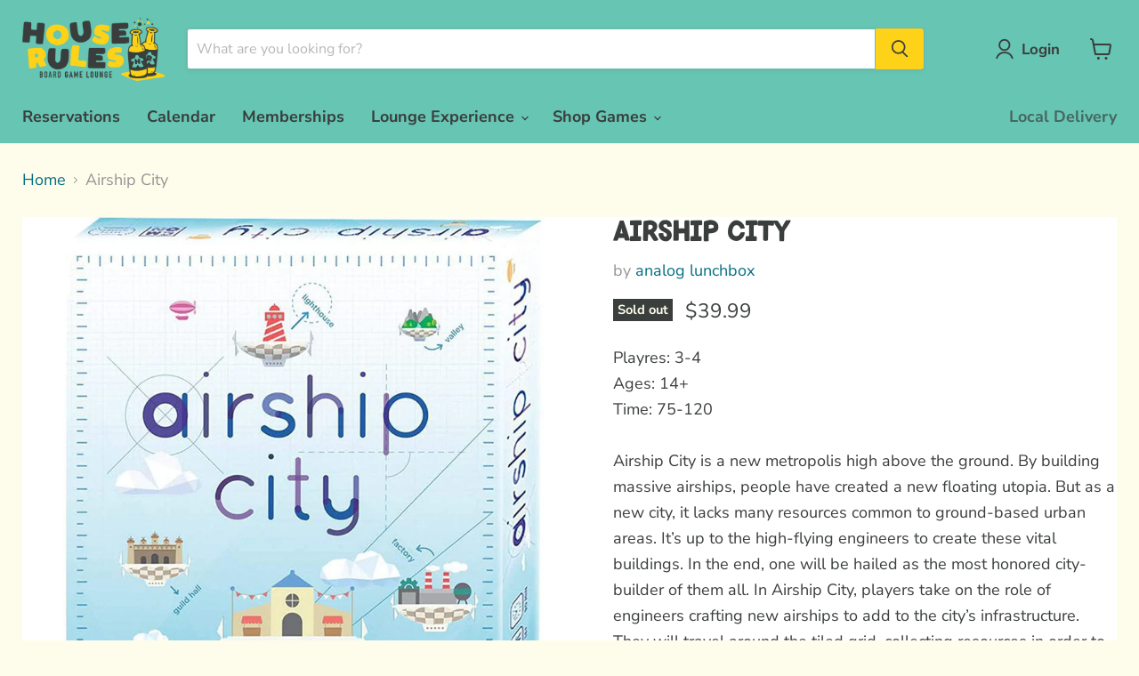

--- FILE ---
content_type: text/javascript; charset=utf-8
request_url: https://houseruleslounge.com/products/airship-city.js
body_size: 790
content:
{"id":8016879616284,"title":"Airship City","handle":"airship-city","description":"Playres: 3-4\u003cbr\u003eAges: 14+\u003cbr\u003eTime: 75-120\u003cbr\u003e\u003cbr\u003eAirship City is a new metropolis high above the ground. By building massive airships, people have created a new floating utopia. But as a new city, it lacks many resources common to ground-based urban areas. It’s up to the high-flying engineers to create these vital buildings. In the end, one will be hailed as the most honored city-builder of them all. In Airship City, players take on the role of engineers crafting new airships to add to the city’s infrastructure. They will travel around the tiled grid, collecting resources in order to build the ships back in their warehouse. Once completed, they can be sold for money, which is then used to upgrade their workshops, or donated to the city which create goodwill with the citizens. The engineer with the most victory points at the end of the game is the winner. ","published_at":"2022-11-19T22:39:35-05:00","created_at":"2022-11-19T22:39:35-05:00","vendor":"analog lunchbox","type":"","tags":["Board Games"],"price":3999,"price_min":3999,"price_max":3999,"available":false,"price_varies":false,"compare_at_price":null,"compare_at_price_min":0,"compare_at_price_max":0,"compare_at_price_varies":false,"variants":[{"id":44068528357660,"title":"Default Title","option1":"Default Title","option2":null,"option3":null,"sku":"889696010056","requires_shipping":true,"taxable":true,"featured_image":null,"available":false,"name":"Airship City","public_title":null,"options":["Default Title"],"price":3999,"weight":1270,"compare_at_price":null,"inventory_management":"shopify","barcode":"889696010056","requires_selling_plan":false,"selling_plan_allocations":[]}],"images":["\/\/cdn.shopify.com\/s\/files\/1\/0668\/7267\/2540\/products\/02e8f5daad302b542ad5046378cc6de6.jpg?v=1668915577","\/\/cdn.shopify.com\/s\/files\/1\/0668\/7267\/2540\/products\/97b2907205e27852795f5b0dc0a66533.jpg?v=1668915578","\/\/cdn.shopify.com\/s\/files\/1\/0668\/7267\/2540\/products\/f1bbae52c5618e6e0315b9ccfd9ad6d5.jpg?v=1668915579","\/\/cdn.shopify.com\/s\/files\/1\/0668\/7267\/2540\/products\/6230ac0657b047ce7dce805552cf538f.jpg?v=1668915580","\/\/cdn.shopify.com\/s\/files\/1\/0668\/7267\/2540\/products\/2a309625b177da4c8b934ce0e710be1c.jpg?v=1668915582"],"featured_image":"\/\/cdn.shopify.com\/s\/files\/1\/0668\/7267\/2540\/products\/02e8f5daad302b542ad5046378cc6de6.jpg?v=1668915577","options":[{"name":"Title","position":1,"values":["Default Title"]}],"url":"\/products\/airship-city","media":[{"alt":null,"id":32238577549596,"position":1,"preview_image":{"aspect_ratio":0.752,"height":1500,"width":1128,"src":"https:\/\/cdn.shopify.com\/s\/files\/1\/0668\/7267\/2540\/products\/02e8f5daad302b542ad5046378cc6de6.jpg?v=1668915577"},"aspect_ratio":0.752,"height":1500,"media_type":"image","src":"https:\/\/cdn.shopify.com\/s\/files\/1\/0668\/7267\/2540\/products\/02e8f5daad302b542ad5046378cc6de6.jpg?v=1668915577","width":1128},{"alt":null,"id":32238577582364,"position":2,"preview_image":{"aspect_ratio":0.741,"height":1500,"width":1112,"src":"https:\/\/cdn.shopify.com\/s\/files\/1\/0668\/7267\/2540\/products\/97b2907205e27852795f5b0dc0a66533.jpg?v=1668915578"},"aspect_ratio":0.741,"height":1500,"media_type":"image","src":"https:\/\/cdn.shopify.com\/s\/files\/1\/0668\/7267\/2540\/products\/97b2907205e27852795f5b0dc0a66533.jpg?v=1668915578","width":1112},{"alt":null,"id":32238577680668,"position":3,"preview_image":{"aspect_ratio":1.685,"height":890,"width":1500,"src":"https:\/\/cdn.shopify.com\/s\/files\/1\/0668\/7267\/2540\/products\/f1bbae52c5618e6e0315b9ccfd9ad6d5.jpg?v=1668915579"},"aspect_ratio":1.685,"height":890,"media_type":"image","src":"https:\/\/cdn.shopify.com\/s\/files\/1\/0668\/7267\/2540\/products\/f1bbae52c5618e6e0315b9ccfd9ad6d5.jpg?v=1668915579","width":1500},{"alt":null,"id":32238577713436,"position":4,"preview_image":{"aspect_ratio":0.997,"height":1500,"width":1496,"src":"https:\/\/cdn.shopify.com\/s\/files\/1\/0668\/7267\/2540\/products\/6230ac0657b047ce7dce805552cf538f.jpg?v=1668915580"},"aspect_ratio":0.997,"height":1500,"media_type":"image","src":"https:\/\/cdn.shopify.com\/s\/files\/1\/0668\/7267\/2540\/products\/6230ac0657b047ce7dce805552cf538f.jpg?v=1668915580","width":1496},{"alt":null,"id":32238577844508,"position":5,"preview_image":{"aspect_ratio":1.076,"height":1394,"width":1500,"src":"https:\/\/cdn.shopify.com\/s\/files\/1\/0668\/7267\/2540\/products\/2a309625b177da4c8b934ce0e710be1c.jpg?v=1668915582"},"aspect_ratio":1.076,"height":1394,"media_type":"image","src":"https:\/\/cdn.shopify.com\/s\/files\/1\/0668\/7267\/2540\/products\/2a309625b177da4c8b934ce0e710be1c.jpg?v=1668915582","width":1500}],"requires_selling_plan":false,"selling_plan_groups":[]}